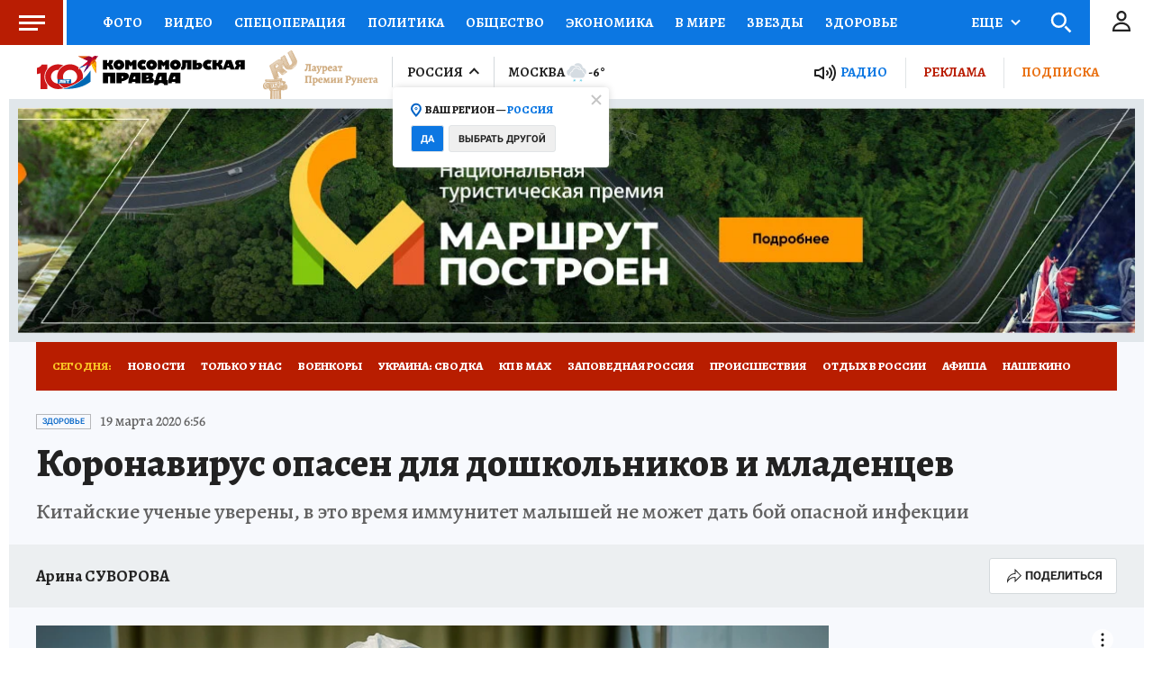

--- FILE ---
content_type: text/html
request_url: https://tns-counter.ru/nc01a**R%3Eundefined*kp_ru/ru/UTF-8/tmsec=kp_ru/554900487***
body_size: -71
content:
98EF7B1969719048X1769050184:98EF7B1969719048X1769050184

--- FILE ---
content_type: text/html; charset=UTF-8
request_url: https://tech.punchmedia.ru/sync/?pn=_pm_&pu=5wqr5looizn5qqglq8nkgig8tyn8hd11q3q&pt=30
body_size: 427
content:
{"pmg":{"pu":"DSDIEouVBt8T"},"_pm_":{"pu":"5wqr5looizn5qqglq8nkgig8tyn8hd11q3q"}}